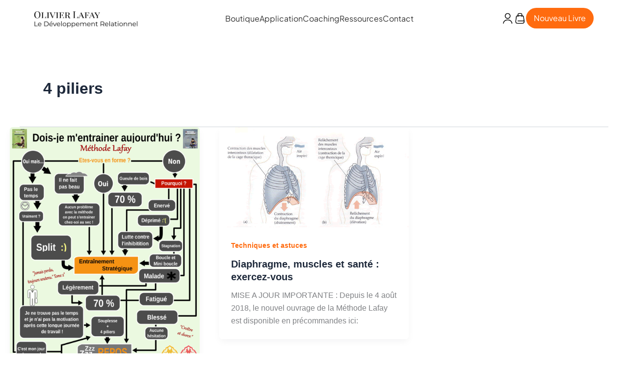

--- FILE ---
content_type: text/css; charset=UTF-8
request_url: https://olivier-lafay.com/app/uploads/elementor/css/post-94752.css?ver=1767000510
body_size: -210
content:
.elementor-kit-94752{--e-global-color-primary:#242424;--e-global-color-secondary:#FFFFFF;--e-global-color-text:#242424;--e-global-color-accent:#FF6B0F;--e-global-color-826959c:#040735;--e-global-color-0a256e4:#F9F9F7;--e-global-typography-primary-font-family:"Poltawski Nowy";--e-global-typography-primary-font-size:68px;--e-global-typography-primary-font-weight:600;--e-global-typography-primary-line-height:76px;--e-global-typography-secondary-font-family:"Poltawski Nowy";--e-global-typography-secondary-font-size:40px;--e-global-typography-secondary-font-weight:600;--e-global-typography-secondary-line-height:40px;--e-global-typography-text-font-family:"Plus Jakarta Sans";--e-global-typography-text-font-size:16px;--e-global-typography-text-font-weight:400;--e-global-typography-text-line-height:28px;--e-global-typography-accent-font-family:"Poltawski Nowy";--e-global-typography-accent-font-size:54px;--e-global-typography-accent-font-weight:700;--e-global-typography-accent-line-height:64px;--e-global-typography-7633702-font-family:"Plus Jakarta Sans";--e-global-typography-7633702-font-size:20px;--e-global-typography-7633702-line-height:32px;}.elementor-kit-94752 e-page-transition{background-color:#FFBC7D;}.elementor-section.elementor-section-boxed > .elementor-container{max-width:1140px;}.e-con{--container-max-width:1140px;}.elementor-widget:not(:last-child){--kit-widget-spacing:20px;}.elementor-element{--widgets-spacing:20px 20px;--widgets-spacing-row:20px;--widgets-spacing-column:20px;}{}h1.entry-title{display:var(--page-title-display);}@media(max-width:1024px){.elementor-section.elementor-section-boxed > .elementor-container{max-width:1024px;}.e-con{--container-max-width:1024px;}}@media(max-width:767px){.elementor-section.elementor-section-boxed > .elementor-container{max-width:767px;}.e-con{--container-max-width:767px;}}

--- FILE ---
content_type: text/css; charset=UTF-8
request_url: https://olivier-lafay.com/app/uploads/elementor/css/post-96593.css?ver=1767000510
body_size: 254
content:
.elementor-96593 .elementor-element.elementor-element-dcb4c83{--display:flex;--min-height:10vh;--flex-direction:column;--container-widget-width:100%;--container-widget-height:initial;--container-widget-flex-grow:0;--container-widget-align-self:initial;--flex-wrap-mobile:wrap;--border-radius:30px 30px 0px 0px;--margin-top:100vh;--margin-bottom:0;--margin-left:0;--margin-right:0;--padding-top:20px;--padding-bottom:20px;--padding-left:0px;--padding-right:0px;}.elementor-96593 .elementor-element.elementor-element-dcb4c83:not(.elementor-motion-effects-element-type-background), .elementor-96593 .elementor-element.elementor-element-dcb4c83 > .elementor-motion-effects-container > .elementor-motion-effects-layer{background-color:var( --e-global-color-0a256e4 );}.elementor-96593 .elementor-element.elementor-element-904f6b7{--display:flex;--flex-direction:row;--container-widget-width:initial;--container-widget-height:100%;--container-widget-flex-grow:1;--container-widget-align-self:stretch;--flex-wrap-mobile:wrap;--justify-content:space-between;}.elementor-widget-hfe-site-title .elementor-heading-title, .elementor-widget-hfe-site-title .hfe-heading a{font-family:var( --e-global-typography-primary-font-family ), Sans-serif;font-size:var( --e-global-typography-primary-font-size );font-weight:var( --e-global-typography-primary-font-weight );line-height:var( --e-global-typography-primary-line-height );}.elementor-widget-hfe-site-title .hfe-heading-text{color:var( --e-global-color-primary );}.elementor-widget-hfe-site-title .hfe-icon i{color:var( --e-global-color-primary );}.elementor-widget-hfe-site-title .hfe-icon svg{fill:var( --e-global-color-primary );}.elementor-96593 .elementor-element.elementor-element-3da550b.elementor-element{--align-self:center;}.elementor-96593 .elementor-element.elementor-element-3da550b .elementor-heading-title, .elementor-96593 .elementor-element.elementor-element-3da550b .hfe-heading a{font-family:"Playfair Display", Sans-serif;font-size:32px;font-weight:400;text-transform:uppercase;line-height:40px;}.elementor-96593 .elementor-element.elementor-element-25893c0{--display:flex;--justify-content:center;--align-items:center;--container-widget-width:calc( ( 1 - var( --container-widget-flex-grow ) ) * 100% );}.elementor-widget-text-editor{font-family:var( --e-global-typography-text-font-family ), Sans-serif;font-size:var( --e-global-typography-text-font-size );font-weight:var( --e-global-typography-text-font-weight );line-height:var( --e-global-typography-text-line-height );color:var( --e-global-color-text );}.elementor-widget-text-editor.elementor-drop-cap-view-stacked .elementor-drop-cap{background-color:var( --e-global-color-primary );}.elementor-widget-text-editor.elementor-drop-cap-view-framed .elementor-drop-cap, .elementor-widget-text-editor.elementor-drop-cap-view-default .elementor-drop-cap{color:var( --e-global-color-primary );border-color:var( --e-global-color-primary );}.elementor-96593 .elementor-element.elementor-element-e88673c{--display:flex;--justify-content:center;}.elementor-96593 .elementor-element.elementor-element-28ff9e4{--grid-template-columns:repeat(0, auto);text-align:right;--icon-size:34px;--grid-column-gap:0px;--grid-row-gap:0px;}.elementor-96593 .elementor-element.elementor-element-28ff9e4 .elementor-social-icon{background-color:#02010100;}@media(min-width:768px){.elementor-96593 .elementor-element.elementor-element-25893c0{--width:45%;}.elementor-96593 .elementor-element.elementor-element-e88673c{--width:25%;}}@media(max-width:1024px){.elementor-widget-hfe-site-title .elementor-heading-title, .elementor-widget-hfe-site-title .hfe-heading a{font-size:var( --e-global-typography-primary-font-size );line-height:var( --e-global-typography-primary-line-height );}.elementor-widget-text-editor{font-size:var( --e-global-typography-text-font-size );line-height:var( --e-global-typography-text-line-height );}}@media(max-width:767px){.elementor-96593 .elementor-element.elementor-element-dcb4c83{--padding-top:10px;--padding-bottom:10px;--padding-left:10px;--padding-right:10px;}.elementor-widget-hfe-site-title .elementor-heading-title, .elementor-widget-hfe-site-title .hfe-heading a{font-size:var( --e-global-typography-primary-font-size );line-height:var( --e-global-typography-primary-line-height );}.elementor-96593 .elementor-element.elementor-element-3da550b .elementor-heading-title, .elementor-96593 .elementor-element.elementor-element-3da550b .hfe-heading a{font-size:26px;}.elementor-96593 .elementor-element.elementor-element-25893c0{--margin-top:0px;--margin-bottom:0px;--margin-left:0px;--margin-right:0px;--padding-top:0px;--padding-bottom:0px;--padding-left:0px;--padding-right:0px;}.elementor-widget-text-editor{font-size:var( --e-global-typography-text-font-size );line-height:var( --e-global-typography-text-line-height );}.elementor-96593 .elementor-element.elementor-element-6c2dfa0{margin:0px 0px calc(var(--kit-widget-spacing, 0px) + 0px) 0px;padding:0px 0px 0px 0px;}.elementor-96593 .elementor-element.elementor-element-e88673c{--align-items:flex-start;--container-widget-width:calc( ( 1 - var( --container-widget-flex-grow ) ) * 100% );}}

--- FILE ---
content_type: text/css; charset=UTF-8
request_url: https://olivier-lafay.com/app/themes/astra-child/style.css?ver=6.9
body_size: 2556
content:
/*
Theme Name: Astra Child
Theme URI: https://wpastra.com/
Description: Astra Child Theme, customized by Lafay.
Author: Lafay
Author URI: https://yourwebsite.com/
Template: astra
Version: 1.0.1
Text Domain: astra-child
License: GNU General Public License v3 or later.
License URI: https://www.gnu.org/licenses/gpl-3.0.html
*/

/* Import parent styles if needed (optional, for legacy support) */
/* @import url("../astra/style.css"); */

/* Custom styles go here */



/**        GLOBAL        **/

/*** reduce space on site logo ***/
.hfe-site-logo-container {
  line-height: 0;
}


.entry-header {
  display: none;
}

#primary {
  margin-top: 0 !important;
}

a,
.comments-area a,
.page-content a {
  text-decoration: none !important;
}

.elementor-image-carousel.swiper-wrapper {
  -webkit-transition-timing-function: linear !important;
  transition-timing-function: linear !important;
}


.underline-btn {
  position: relative !important;
  cursor: pointer;
  width: fit-content !important;
}

.underline-btn::after {
  content: "";
  position: absolute;
  bottom: -5px;
  /* Distance between text and line */
  left: 0;
  width: 100%;
  /* Full width initially */
  height: 2px;
  /* Thickness of the line */
  transition: width 0.3s ease-in-out;
  /* Smooth shrinking effect */
  background-color: #24242433;
}

.underline-btn:hover::after {
  width: 20%;
  /* Shrinks the line to 20% of the original length */
}


.dot {
  display: inline-block;
  width: 6px;
  /* Adjust size as needed */
  height: 6px;
  background-color: #C4C4C1;
  /* Dot color */
  border-radius: 50%;
  /* Makes it circular */
  margin-left: 15px;
  margin-bottom: 2px;
}



.elementor-element-79c979a a.elementor-button.elementor-button-link.elementor-size-sm {
  width: 100%;
}


/*   homepage navbar menu and text color */

/* .page-id-95801 .navbar li a, .page-id-95801 .navbar .elementor-icon{
color: white !important;
} */


/* Button */
.btn-download {
  background-color: #FF6B0F;
  color: white;
  padding: 0.5rem 1rem;
  border-radius: 8px;
  font-weight: 600;
  text-decoration: none;
  transition: background 0.3s;
}

.btn-download:hover {
  background-color: #e85a00;
}

/* Hamburger */
.menu-toggle .bar {
  background-color: white;
}

.custom-header.scrolled .menu-toggle .bar {
  background-color: black;
}

/***** responsive checks *****/

.elementor-icon-box-wrapper {
  display: flex !important;
  flex-wrap: nowrap;
}

@media (max-width: 850px) {

  .elementor-96461 .elementor-element.elementor-element-75bf3f3::before,
  .elementor-96461 .elementor-element.elementor-element-75bf3f3>.elementor-background-video-container::before,
  .elementor-96461 .elementor-element.elementor-element-75bf3f3>.e-con-inner>.elementor-background-video-container::before,
  .elementor-96461 .elementor-element.elementor-element-75bf3f3>.elementor-background-slideshow::before,
  .elementor-96461 .elementor-element.elementor-element-75bf3f3>.e-con-inner>.elementor-background-slideshow::before,
  .elementor-96461 .elementor-element.elementor-element-75bf3f3>.elementor-motion-effects-container>.elementor-motion-effects-layer::before {
    background: white;
  }

}

.hfe-nav-menu__breakpoint-tablet .hfe-active-menu.hfe-active-menu-full-width+.hfe-nav-menu__layout-horizontal,
.hfe-nav-menu__breakpoint-tablet .hfe-active-menu.hfe-active-menu-full-width+.hfe-nav-menu__layout-vertical {
  width: 100%;
  position: absolute;
}

/* forumlaire de choix du livre de la souplesse absolue */
.form-container {
  max-width: 700px;
  margin: 50px auto;
  font-family: Arial, sans-serif;
  padding: 0 20px;
}

.form-header {
  text-align: center;
  margin-bottom: 40px;
}

.form-header h1 {
  font-size: 2rem;
  margin-bottom: 10px;
}

.form-header p {
  font-size: 1rem;
  color: #666;
}

.options-container {
  display: flex;
  flex-direction: column;
  gap: 20px;
}

.option-card {
  display: block;
  border: 2px solid #ccc;
  border-radius: 20px;
  padding: 20px;
  cursor: pointer;
  transition: all 0.3s ease;
  background-color: #fff;
}

.option-card:hover {
  background-color: #fbe8dc;
  border-color: #ff9a5c;
  box-shadow: 0 4px 15px rgba(0, 0, 0, 0.1);
}

.option-card input[type="checkbox"] {
  display: none;
}

.option-content {
  display: flex;
  gap: 15px;
  align-items: flex-start;
}

.checkbox-box {
  width: 24px;
  height: 24px;
  border: 2px solid #ccc;
  border-radius: 5px;
  flex-shrink: 0;
  background-color: #fff;
  transition: all 0.3s ease;
  display: flex;
  align-items: center;
  justify-content: center;
}

.option-card input[type="checkbox"]:checked+.option-content .checkbox-box {
  background-color: #fc8c46;
  border-color: #fc7420;
}

.option-text h3 {
  font-size: 1.2rem;
  margin: 0 0 5px 0;
}

.option-text p {
  margin: 0;
  color: #666;
  font-size: 0.95rem;
}



.submit-btn:hover {
  background-color: #FF6B0F;
}

#papier-item {
  scroll-margin-top: 120px;
  /* adapte la valeur à la hauteur de ton header */
}

.custom-articles-container {
  max-width: 1140px;
  margin: auto;
  padding: 20px;
}

.article-title {
  display: flex;
  justify-content: space-between;
}

.article-title img {
  width: 24px !important;
  height: 24px !important;
  margin-top: 10px;
  flex-shrink: 0;
  transition: color 0.3s ease, transform 0.3s ease;
}

.article-title img:hover {
  transform: translate(5px, -5px);
}

.article-banner {
  width: 100%;
  position: relative;
  margin-bottom: 50px;
}

.article-banner a {
  display: block;
  text-decoration: none;
  color: white;
  position: relative;
}

.article-banner img {
  width: 100%;
  height: 400px;
  object-fit: cover;
  border-radius: 8px;
  padding-bottom: 20px;
}

.article-banner h2 {
  font-size: 24px;
  color: #1D2939;
}

.article-date {
  color: #1D2939 !important;
  font-weight: 600;
}

.article-banner p {
  color: #1D2939;
}

.article-grid {
  display: grid;
  grid-template-columns: repeat(3, 1fr);
  gap: 20px;
}

.article-card {
  padding: 15px 0;
  border-radius: 8px;
  transition: 0.3s;
}

.article-card:hover {
  transform: translateY(-5px);
}

.article-card img {
  width: 100%;
  height: 200px;
  object-fit: cover;
}

.article-card h3 {
  font-size: 18px;
  color: #1D2939;
}

.um-account-main .um-button {
  background: #FF6B0F !important;
  border-radius: 25px !important;
}

.pagination {
  display: flex;
  justify-content: center;
  align-items: center;
  margin-top: 30px;
}

.pagination .page-numbers {
  display: flex;
  list-style: none;
  padding: 0;
}

.pagination .page-numbers li {
  margin: 0 5px;
}

.pagination .page-numbers li a,
.pagination .page-numbers li span {
  padding: 8px 12px;
  border-radius: 5px;
  text-decoration: none;
}

.pagination .page-numbers .current {
  background: #F9FAFB;
  color: #1D2939;
  border-radius: 100px;
  padding: 10px;
  width: 40px;
  height: 40px;
  text-align: center;
  align-self: center;
  display: flex;
  align-items: center;
  justify-content: center;
}

/* FIn  formulaire de choix du livre de la souplesse absolue */

/* carrousel souplesse absolue */
/* Wrapper à gauche pour fixer la place du bouton et afficher le timer */
.caroussel-souplesse-leftwrap {
  position: relative;
  width: 3rem;
  height: 3rem;
  flex: 0 0 3rem;
  display: flex;
  align-items: center;
  justify-content: center;
}


/* ====== SCOPE UNIQUEMENT AU COMPOSANT ====== */
.caroussel-souplesse-root,
.caroussel-souplesse-root * {
  box-sizing: border-box;
}

.caroussel-souplesse-root {
  max-width: 100%;
  overflow-x: hidden;
}

/* Container */
.caroussel-souplesse-container {
  width: 100%;
  max-width: 900px;
  margin-inline: auto;
  padding: 2rem;
  text-align: center;
  font-family: inherit;
  color: inherit;
}

/* Titles */
.caroussel-souplesse-title {
  font-size: clamp(1.6rem, 3vw + 0.8rem, 2.4rem);
  font-weight: 300;
  margin: 0 0 0.5rem 0;
  animation: caroussel-souplesse-fade-in 0.6s ease;
}

.caroussel-souplesse-subtitle {
  font-size: clamp(1rem, 1.2vw + 0.7rem, 1.2rem);
  color: #666;
  margin: 0 0 2rem 0;
  animation: caroussel-souplesse-fade-in 0.6s ease;
}

/* Carousel (flex normal) */
.caroussel-souplesse-carousel {
  position: relative;
  background: #fff;
  border-radius: 1rem;
  box-shadow: 0 6px 16px rgba(0, 0, 0, 0.1);
  padding: 2rem;
  min-height: 250px;
  height: 320px;
  display: flex;
  align-items: center;
  justify-content: space-between;
  gap: 1rem;

  touch-action: pan-y;
  /* scroll vertical OK, pas de pan horizontal natif */
  overscroll-behavior-x: contain;
  /* évite l’overscroll horizontal */
}

.caroussel-souplesse-text {
  font-size: clamp(1.05rem, 1.2vw + 0.9rem, 1.35rem);
  font-weight: 300;
  line-height: 1.6;
  animation: caroussel-souplesse-slide-up 0.4s ease;
  flex: 1 1 auto;
  text-align: center;
  padding: 0 0.5rem;
  max-width: 80ch;
  min-width: 0;
  margin: 0 auto;
  word-break: break-word;
  hyphens: auto;
}

/* Boutons */
.caroussel-souplesse-btn {
  width: 3rem;
  height: 3rem;
  border-radius: 50%;
  border: none;
  background: #ff7b29;
  color: #fff;
  font-size: 1.5rem;
  display: inline-flex;
  align-items: center;
  justify-content: center;
  cursor: pointer;
  transition: transform .2s, background .2s, opacity .2s, visibility .2s;
  touch-action: manipulation;
}

@media (hover:hover) and (pointer:fine) {
  .caroussel-souplesse-btn:hover {
    background: #ff6b0f;
    transform: scale(1.05);
  }
}

.caroussel-souplesse-btn:disabled {
  opacity: .5;
  cursor: default;
}

/* Wrapper à droite pour fixer la place du bouton et afficher le timer */
.caroussel-souplesse-rightwrap {
  position: relative;
  width: 3rem;
  height: 3rem;
  flex: 0 0 3rem;
  display: flex;
  align-items: center;
  justify-content: center;
}




/* Progress */
.caroussel-souplesse-progress {
  margin-top: 1rem;
  width: 100%;
  height: 6px;
  background: rgba(0, 123, 255, .2);
  border-radius: 999px;
  overflow: hidden;
}

.caroussel-souplesse-progress-bar {
  height: 100%;
  background: #fc8134;
  width: 0%;
  transition: width .3s ease;
}

/* Counter */
.caroussel-souplesse-counter {
  margin-top: .5rem;
  font-size: .9rem;
  color: #666;
}

/* Animations */
@keyframes caroussel-souplesse-slide-up {
  from {
    opacity: 0;
    transform: translateY(10px);
  }

  to {
    opacity: 1;
    transform: translateY(0);
  }
}

@keyframes caroussel-souplesse-fade-in {
  from {
    opacity: 0;
  }

  to {
    opacity: 1;
  }
}

/* Responsif */
@media (max-width: 768px) {
  .caroussel-souplesse-container {
    padding: 1.25rem;
  }

  .caroussel-souplesse-carousel {
    padding: 1.25rem;
    min-height: 0;
    height: 280px;
    gap: .75rem;
  }

  .caroussel-souplesse-btn {
    width: 2.75rem;
    height: 2.75rem;
    font-size: 1.25rem;
  }

  .caroussel-souplesse-rightwrap {
    width: 2.75rem;
    height: 2.75rem;
    flex-basis: 2.75rem;
  }



  .caroussel-souplesse-progress {
    height: 5px;
  }
}


@media (max-width: 480px) {
  .caroussel-souplesse-container {
    padding: 1rem;
  }

  .caroussel-souplesse-carousel {
    height: 260px;
    padding: .85rem;
    min-height: 0;
  }

  .caroussel-souplesse-btn {
    width: 2.5rem;
    height: 2.5rem;
    font-size: 1.1rem;
  }

  .caroussel-souplesse-rightwrap {
    width: 2.5rem;
    height: 2.5rem;
    flex-basis: 2.5rem;
  }

  .caroussel-souplesse-text {
    line-height: 1.5;
    padding: 0 .25rem;
  }
}

/* Accessibilité : réduit les animations si demandé */
@media (prefers-reduced-motion: reduce) {

  .caroussel-souplesse-title,
  .caroussel-souplesse-subtitle,
  .caroussel-souplesse-text,
  .caroussel-souplesse-progress-bar {
    animation: none !important;
    transition: none !important;
  }
}

/* Animation mot-à-mot du texte central */
.caroussel-souplesse-text {
  position: relative;
}

/* Chaque mot animé */
.caroussel-souplesse-word {
  display: inline-block;
  /* permet transform */
  opacity: 0;
  transform: translateY(-4em);
  /* vient du haut */
  transition: transform .45s ease, opacity .45s ease;
  will-change: transform, opacity;
}

/* État visible */
.caroussel-souplesse-word.is-in {
  opacity: 1;
  transform: translateY(0);
}

/* Réduction des animations si demandé par l’utilisateur */
@media (prefers-reduced-motion: reduce) {
  .caroussel-souplesse-word {
    transition: none !important;
    opacity: 1 !important;
    transform: none !important;
  }
}

--- FILE ---
content_type: text/css; charset=UTF-8
request_url: https://olivier-lafay.com/app/uploads/elementor/google-fonts/css/poltawskinowy.css?ver=1742569288
body_size: 0
content:
/* vietnamese */
@font-face {
  font-family: 'Poltawski Nowy';
  font-style: italic;
  font-weight: 400;
  font-display: swap;
  src: url(https://stg-olivierlafay-brouillon.kinsta.cloud/app/uploads/elementor/google-fonts/fonts/poltawskinowy-flujrq6ww480u1xsupfxd-idbpnbgb4uskhh.woff2) format('woff2');
  unicode-range: U+0102-0103, U+0110-0111, U+0128-0129, U+0168-0169, U+01A0-01A1, U+01AF-01B0, U+0300-0301, U+0303-0304, U+0308-0309, U+0323, U+0329, U+1EA0-1EF9, U+20AB;
}
/* latin-ext */
@font-face {
  font-family: 'Poltawski Nowy';
  font-style: italic;
  font-weight: 400;
  font-display: swap;
  src: url(https://stg-olivierlafay-brouillon.kinsta.cloud/app/uploads/elementor/google-fonts/fonts/poltawskinowy-flujrq6ww480u1xsupfxd-idbpnbgb8uskhh.woff2) format('woff2');
  unicode-range: U+0100-02BA, U+02BD-02C5, U+02C7-02CC, U+02CE-02D7, U+02DD-02FF, U+0304, U+0308, U+0329, U+1D00-1DBF, U+1E00-1E9F, U+1EF2-1EFF, U+2020, U+20A0-20AB, U+20AD-20C0, U+2113, U+2C60-2C7F, U+A720-A7FF;
}
/* latin */
@font-face {
  font-family: 'Poltawski Nowy';
  font-style: italic;
  font-weight: 400;
  font-display: swap;
  src: url(https://stg-olivierlafay-brouillon.kinsta.cloud/app/uploads/elementor/google-fonts/fonts/poltawskinowy-flujrq6ww480u1xsupfxd-idbpnbgbeusa.woff2) format('woff2');
  unicode-range: U+0000-00FF, U+0131, U+0152-0153, U+02BB-02BC, U+02C6, U+02DA, U+02DC, U+0304, U+0308, U+0329, U+2000-206F, U+20AC, U+2122, U+2191, U+2193, U+2212, U+2215, U+FEFF, U+FFFD;
}
/* vietnamese */
@font-face {
  font-family: 'Poltawski Nowy';
  font-style: italic;
  font-weight: 500;
  font-display: swap;
  src: url(https://stg-olivierlafay-brouillon.kinsta.cloud/app/uploads/elementor/google-fonts/fonts/poltawskinowy-flujrq6ww480u1xsupfxd-idbpnbgb4uskhh.woff2) format('woff2');
  unicode-range: U+0102-0103, U+0110-0111, U+0128-0129, U+0168-0169, U+01A0-01A1, U+01AF-01B0, U+0300-0301, U+0303-0304, U+0308-0309, U+0323, U+0329, U+1EA0-1EF9, U+20AB;
}
/* latin-ext */
@font-face {
  font-family: 'Poltawski Nowy';
  font-style: italic;
  font-weight: 500;
  font-display: swap;
  src: url(https://stg-olivierlafay-brouillon.kinsta.cloud/app/uploads/elementor/google-fonts/fonts/poltawskinowy-flujrq6ww480u1xsupfxd-idbpnbgb8uskhh.woff2) format('woff2');
  unicode-range: U+0100-02BA, U+02BD-02C5, U+02C7-02CC, U+02CE-02D7, U+02DD-02FF, U+0304, U+0308, U+0329, U+1D00-1DBF, U+1E00-1E9F, U+1EF2-1EFF, U+2020, U+20A0-20AB, U+20AD-20C0, U+2113, U+2C60-2C7F, U+A720-A7FF;
}
/* latin */
@font-face {
  font-family: 'Poltawski Nowy';
  font-style: italic;
  font-weight: 500;
  font-display: swap;
  src: url(https://stg-olivierlafay-brouillon.kinsta.cloud/app/uploads/elementor/google-fonts/fonts/poltawskinowy-flujrq6ww480u1xsupfxd-idbpnbgbeusa.woff2) format('woff2');
  unicode-range: U+0000-00FF, U+0131, U+0152-0153, U+02BB-02BC, U+02C6, U+02DA, U+02DC, U+0304, U+0308, U+0329, U+2000-206F, U+20AC, U+2122, U+2191, U+2193, U+2212, U+2215, U+FEFF, U+FFFD;
}
/* vietnamese */
@font-face {
  font-family: 'Poltawski Nowy';
  font-style: italic;
  font-weight: 600;
  font-display: swap;
  src: url(https://stg-olivierlafay-brouillon.kinsta.cloud/app/uploads/elementor/google-fonts/fonts/poltawskinowy-flujrq6ww480u1xsupfxd-idbpnbgb4uskhh.woff2) format('woff2');
  unicode-range: U+0102-0103, U+0110-0111, U+0128-0129, U+0168-0169, U+01A0-01A1, U+01AF-01B0, U+0300-0301, U+0303-0304, U+0308-0309, U+0323, U+0329, U+1EA0-1EF9, U+20AB;
}
/* latin-ext */
@font-face {
  font-family: 'Poltawski Nowy';
  font-style: italic;
  font-weight: 600;
  font-display: swap;
  src: url(https://stg-olivierlafay-brouillon.kinsta.cloud/app/uploads/elementor/google-fonts/fonts/poltawskinowy-flujrq6ww480u1xsupfxd-idbpnbgb8uskhh.woff2) format('woff2');
  unicode-range: U+0100-02BA, U+02BD-02C5, U+02C7-02CC, U+02CE-02D7, U+02DD-02FF, U+0304, U+0308, U+0329, U+1D00-1DBF, U+1E00-1E9F, U+1EF2-1EFF, U+2020, U+20A0-20AB, U+20AD-20C0, U+2113, U+2C60-2C7F, U+A720-A7FF;
}
/* latin */
@font-face {
  font-family: 'Poltawski Nowy';
  font-style: italic;
  font-weight: 600;
  font-display: swap;
  src: url(https://stg-olivierlafay-brouillon.kinsta.cloud/app/uploads/elementor/google-fonts/fonts/poltawskinowy-flujrq6ww480u1xsupfxd-idbpnbgbeusa.woff2) format('woff2');
  unicode-range: U+0000-00FF, U+0131, U+0152-0153, U+02BB-02BC, U+02C6, U+02DA, U+02DC, U+0304, U+0308, U+0329, U+2000-206F, U+20AC, U+2122, U+2191, U+2193, U+2212, U+2215, U+FEFF, U+FFFD;
}
/* vietnamese */
@font-face {
  font-family: 'Poltawski Nowy';
  font-style: italic;
  font-weight: 700;
  font-display: swap;
  src: url(https://stg-olivierlafay-brouillon.kinsta.cloud/app/uploads/elementor/google-fonts/fonts/poltawskinowy-flujrq6ww480u1xsupfxd-idbpnbgb4uskhh.woff2) format('woff2');
  unicode-range: U+0102-0103, U+0110-0111, U+0128-0129, U+0168-0169, U+01A0-01A1, U+01AF-01B0, U+0300-0301, U+0303-0304, U+0308-0309, U+0323, U+0329, U+1EA0-1EF9, U+20AB;
}
/* latin-ext */
@font-face {
  font-family: 'Poltawski Nowy';
  font-style: italic;
  font-weight: 700;
  font-display: swap;
  src: url(https://stg-olivierlafay-brouillon.kinsta.cloud/app/uploads/elementor/google-fonts/fonts/poltawskinowy-flujrq6ww480u1xsupfxd-idbpnbgb8uskhh.woff2) format('woff2');
  unicode-range: U+0100-02BA, U+02BD-02C5, U+02C7-02CC, U+02CE-02D7, U+02DD-02FF, U+0304, U+0308, U+0329, U+1D00-1DBF, U+1E00-1E9F, U+1EF2-1EFF, U+2020, U+20A0-20AB, U+20AD-20C0, U+2113, U+2C60-2C7F, U+A720-A7FF;
}
/* latin */
@font-face {
  font-family: 'Poltawski Nowy';
  font-style: italic;
  font-weight: 700;
  font-display: swap;
  src: url(https://stg-olivierlafay-brouillon.kinsta.cloud/app/uploads/elementor/google-fonts/fonts/poltawskinowy-flujrq6ww480u1xsupfxd-idbpnbgbeusa.woff2) format('woff2');
  unicode-range: U+0000-00FF, U+0131, U+0152-0153, U+02BB-02BC, U+02C6, U+02DA, U+02DC, U+0304, U+0308, U+0329, U+2000-206F, U+20AC, U+2122, U+2191, U+2193, U+2212, U+2215, U+FEFF, U+FFFD;
}
/* vietnamese */
@font-face {
  font-family: 'Poltawski Nowy';
  font-style: normal;
  font-weight: 400;
  font-display: swap;
  src: url(https://stg-olivierlafay-brouillon.kinsta.cloud/app/uploads/elementor/google-fonts/fonts/poltawskinowy-fluhrq6ww480u1xsupfxd-idbpnrkbmmta.woff2) format('woff2');
  unicode-range: U+0102-0103, U+0110-0111, U+0128-0129, U+0168-0169, U+01A0-01A1, U+01AF-01B0, U+0300-0301, U+0303-0304, U+0308-0309, U+0323, U+0329, U+1EA0-1EF9, U+20AB;
}
/* latin-ext */
@font-face {
  font-family: 'Poltawski Nowy';
  font-style: normal;
  font-weight: 400;
  font-display: swap;
  src: url(https://stg-olivierlafay-brouillon.kinsta.cloud/app/uploads/elementor/google-fonts/fonts/poltawskinowy-fluhrq6ww480u1xsupfxd-idbpnqkbmmta.woff2) format('woff2');
  unicode-range: U+0100-02BA, U+02BD-02C5, U+02C7-02CC, U+02CE-02D7, U+02DD-02FF, U+0304, U+0308, U+0329, U+1D00-1DBF, U+1E00-1E9F, U+1EF2-1EFF, U+2020, U+20A0-20AB, U+20AD-20C0, U+2113, U+2C60-2C7F, U+A720-A7FF;
}
/* latin */
@font-face {
  font-family: 'Poltawski Nowy';
  font-style: normal;
  font-weight: 400;
  font-display: swap;
  src: url(https://stg-olivierlafay-brouillon.kinsta.cloud/app/uploads/elementor/google-fonts/fonts/poltawskinowy-fluhrq6ww480u1xsupfxd-idbpnekbm.woff2) format('woff2');
  unicode-range: U+0000-00FF, U+0131, U+0152-0153, U+02BB-02BC, U+02C6, U+02DA, U+02DC, U+0304, U+0308, U+0329, U+2000-206F, U+20AC, U+2122, U+2191, U+2193, U+2212, U+2215, U+FEFF, U+FFFD;
}
/* vietnamese */
@font-face {
  font-family: 'Poltawski Nowy';
  font-style: normal;
  font-weight: 500;
  font-display: swap;
  src: url(https://stg-olivierlafay-brouillon.kinsta.cloud/app/uploads/elementor/google-fonts/fonts/poltawskinowy-fluhrq6ww480u1xsupfxd-idbpnrkbmmta.woff2) format('woff2');
  unicode-range: U+0102-0103, U+0110-0111, U+0128-0129, U+0168-0169, U+01A0-01A1, U+01AF-01B0, U+0300-0301, U+0303-0304, U+0308-0309, U+0323, U+0329, U+1EA0-1EF9, U+20AB;
}
/* latin-ext */
@font-face {
  font-family: 'Poltawski Nowy';
  font-style: normal;
  font-weight: 500;
  font-display: swap;
  src: url(https://stg-olivierlafay-brouillon.kinsta.cloud/app/uploads/elementor/google-fonts/fonts/poltawskinowy-fluhrq6ww480u1xsupfxd-idbpnqkbmmta.woff2) format('woff2');
  unicode-range: U+0100-02BA, U+02BD-02C5, U+02C7-02CC, U+02CE-02D7, U+02DD-02FF, U+0304, U+0308, U+0329, U+1D00-1DBF, U+1E00-1E9F, U+1EF2-1EFF, U+2020, U+20A0-20AB, U+20AD-20C0, U+2113, U+2C60-2C7F, U+A720-A7FF;
}
/* latin */
@font-face {
  font-family: 'Poltawski Nowy';
  font-style: normal;
  font-weight: 500;
  font-display: swap;
  src: url(https://stg-olivierlafay-brouillon.kinsta.cloud/app/uploads/elementor/google-fonts/fonts/poltawskinowy-fluhrq6ww480u1xsupfxd-idbpnekbm.woff2) format('woff2');
  unicode-range: U+0000-00FF, U+0131, U+0152-0153, U+02BB-02BC, U+02C6, U+02DA, U+02DC, U+0304, U+0308, U+0329, U+2000-206F, U+20AC, U+2122, U+2191, U+2193, U+2212, U+2215, U+FEFF, U+FFFD;
}
/* vietnamese */
@font-face {
  font-family: 'Poltawski Nowy';
  font-style: normal;
  font-weight: 600;
  font-display: swap;
  src: url(https://stg-olivierlafay-brouillon.kinsta.cloud/app/uploads/elementor/google-fonts/fonts/poltawskinowy-fluhrq6ww480u1xsupfxd-idbpnrkbmmta.woff2) format('woff2');
  unicode-range: U+0102-0103, U+0110-0111, U+0128-0129, U+0168-0169, U+01A0-01A1, U+01AF-01B0, U+0300-0301, U+0303-0304, U+0308-0309, U+0323, U+0329, U+1EA0-1EF9, U+20AB;
}
/* latin-ext */
@font-face {
  font-family: 'Poltawski Nowy';
  font-style: normal;
  font-weight: 600;
  font-display: swap;
  src: url(https://stg-olivierlafay-brouillon.kinsta.cloud/app/uploads/elementor/google-fonts/fonts/poltawskinowy-fluhrq6ww480u1xsupfxd-idbpnqkbmmta.woff2) format('woff2');
  unicode-range: U+0100-02BA, U+02BD-02C5, U+02C7-02CC, U+02CE-02D7, U+02DD-02FF, U+0304, U+0308, U+0329, U+1D00-1DBF, U+1E00-1E9F, U+1EF2-1EFF, U+2020, U+20A0-20AB, U+20AD-20C0, U+2113, U+2C60-2C7F, U+A720-A7FF;
}
/* latin */
@font-face {
  font-family: 'Poltawski Nowy';
  font-style: normal;
  font-weight: 600;
  font-display: swap;
  src: url(https://stg-olivierlafay-brouillon.kinsta.cloud/app/uploads/elementor/google-fonts/fonts/poltawskinowy-fluhrq6ww480u1xsupfxd-idbpnekbm.woff2) format('woff2');
  unicode-range: U+0000-00FF, U+0131, U+0152-0153, U+02BB-02BC, U+02C6, U+02DA, U+02DC, U+0304, U+0308, U+0329, U+2000-206F, U+20AC, U+2122, U+2191, U+2193, U+2212, U+2215, U+FEFF, U+FFFD;
}
/* vietnamese */
@font-face {
  font-family: 'Poltawski Nowy';
  font-style: normal;
  font-weight: 700;
  font-display: swap;
  src: url(https://stg-olivierlafay-brouillon.kinsta.cloud/app/uploads/elementor/google-fonts/fonts/poltawskinowy-fluhrq6ww480u1xsupfxd-idbpnrkbmmta.woff2) format('woff2');
  unicode-range: U+0102-0103, U+0110-0111, U+0128-0129, U+0168-0169, U+01A0-01A1, U+01AF-01B0, U+0300-0301, U+0303-0304, U+0308-0309, U+0323, U+0329, U+1EA0-1EF9, U+20AB;
}
/* latin-ext */
@font-face {
  font-family: 'Poltawski Nowy';
  font-style: normal;
  font-weight: 700;
  font-display: swap;
  src: url(https://stg-olivierlafay-brouillon.kinsta.cloud/app/uploads/elementor/google-fonts/fonts/poltawskinowy-fluhrq6ww480u1xsupfxd-idbpnqkbmmta.woff2) format('woff2');
  unicode-range: U+0100-02BA, U+02BD-02C5, U+02C7-02CC, U+02CE-02D7, U+02DD-02FF, U+0304, U+0308, U+0329, U+1D00-1DBF, U+1E00-1E9F, U+1EF2-1EFF, U+2020, U+20A0-20AB, U+20AD-20C0, U+2113, U+2C60-2C7F, U+A720-A7FF;
}
/* latin */
@font-face {
  font-family: 'Poltawski Nowy';
  font-style: normal;
  font-weight: 700;
  font-display: swap;
  src: url(https://stg-olivierlafay-brouillon.kinsta.cloud/app/uploads/elementor/google-fonts/fonts/poltawskinowy-fluhrq6ww480u1xsupfxd-idbpnekbm.woff2) format('woff2');
  unicode-range: U+0000-00FF, U+0131, U+0152-0153, U+02BB-02BC, U+02C6, U+02DA, U+02DC, U+0304, U+0308, U+0329, U+2000-206F, U+20AC, U+2122, U+2191, U+2193, U+2212, U+2215, U+FEFF, U+FFFD;
}
